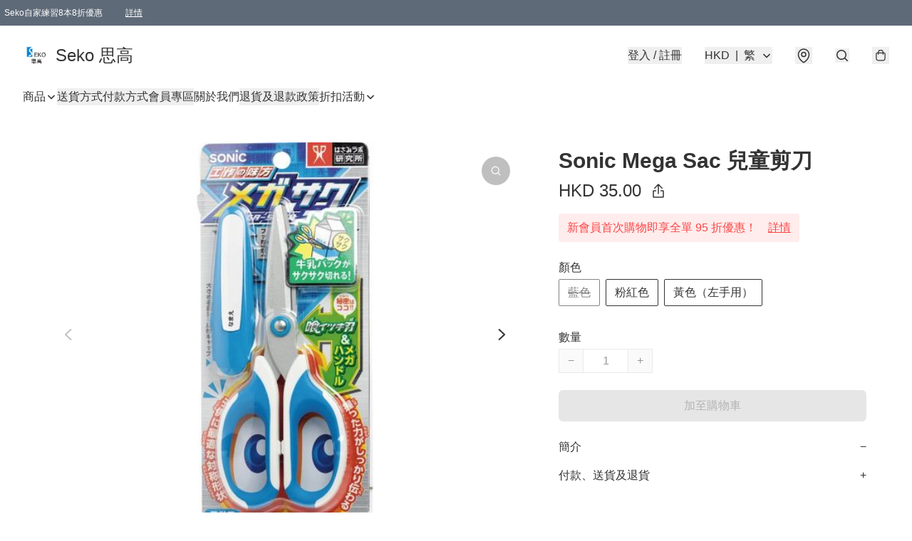

--- FILE ---
content_type: application/javascript
request_url: https://seko.store/fb_pixel_page_view
body_size: -30
content:
(function initFBQ(){var fbPixelUserData = {};fbq('init', "192029560177773", fbPixelUserData, { agent: 'plboutir' });fbq('track', "PageView", {}, { eventID: "45485d1f331742959c951b93c17e662f" });}())